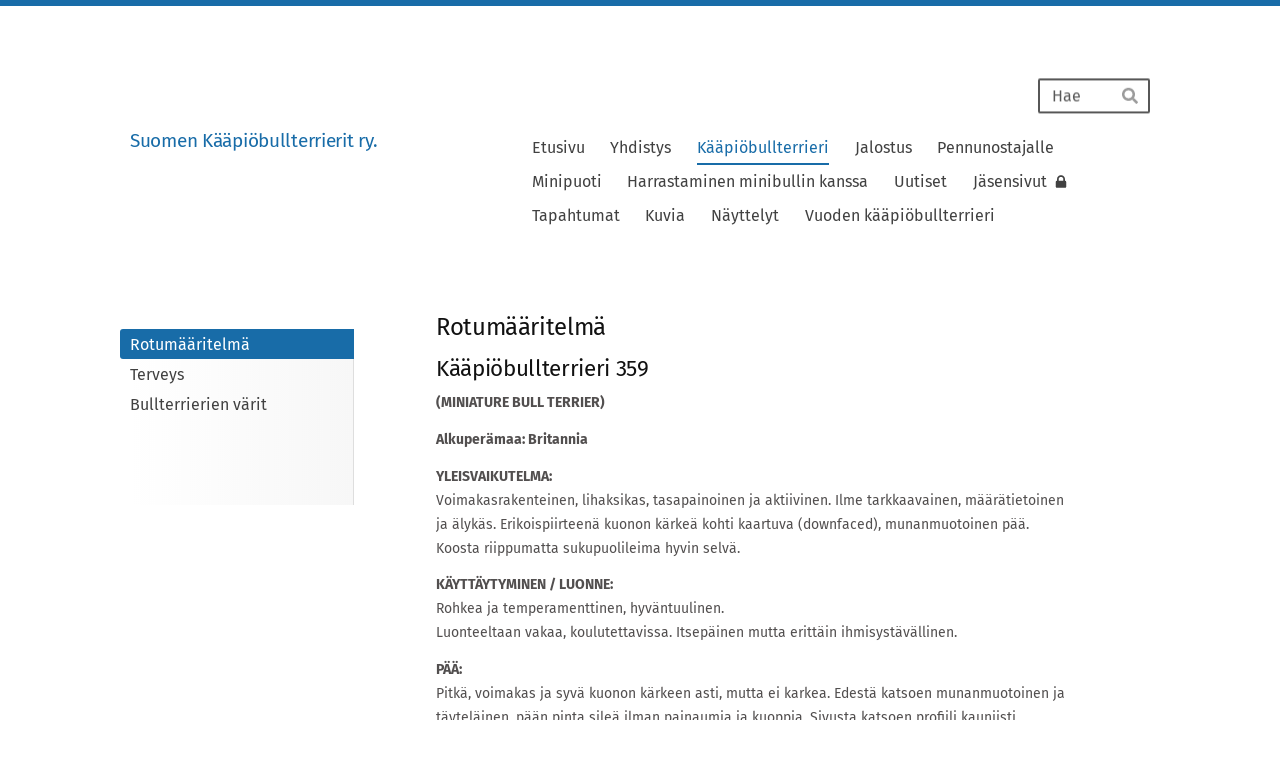

--- FILE ---
content_type: text/html; charset=utf-8
request_url: https://www.skbt.fi/kaapiobullterrieri/rotumaaritelma/
body_size: 7816
content:
<!DOCTYPE html>
<html class="no-js" lang="fi">

<head>
  <title>Rotumääritelmä - Suomen Kääpiöbullterrierit ry.</title>
  <meta charset="utf-8">
  <meta name="viewport" content="width=device-width,initial-scale=1.0">
  <link rel="preconnect" href="https://fonts.avoine.com" crossorigin>
  <link rel="preconnect" href="https://bin.yhdistysavain.fi" crossorigin>
  <script data-cookieconsent="ignore">
    document.documentElement.classList.replace('no-js', 'js')
  </script>
  
  <link href="https://fonts.avoine.com/fonts/fira-sans/ya.css" rel="stylesheet" class="font-import">
  <link rel="stylesheet" href="/@css/browsing-1.css?b1768554759s1594442206492">
  
<link rel="canonical" href="https://www.skbt.fi/kaapiobullterrieri/rotumaaritelma/"><meta name="description" content="Kääpiöbullterrieri 359 (MINIATURE BULL TERRIER) Alkuperämaa: Britannia YLEISVAIKUTELMA: Voimakasrakenteinen, lihaksikas, tasapainoinen ja aktiivinen. Ilme tarkkaavainen, määrätietoinen ja älykäs.…"><meta itemprop="name" content="Rotumääritelmä"><meta itemprop="url" content="https://www.skbt.fi/kaapiobullterrieri/rotumaaritelma/"><meta name="google-site-verification" content="kääpiöbullterrierin pentuja"><meta property="og:type" content="website"><meta property="og:title" content="Rotumääritelmä"><meta property="og:url" content="https://www.skbt.fi/kaapiobullterrieri/rotumaaritelma/"><meta property="og:description" content="Kääpiöbullterrieri 359 (MINIATURE BULL TERRIER) Alkuperämaa: Britannia YLEISVAIKUTELMA: Voimakasrakenteinen, lihaksikas, tasapainoinen ja aktiivinen. Ilme tarkkaavainen, määrätietoinen ja älykäs.…"><meta property="og:site_name" content="Suomen Kääpiöbullterrierit ry."><meta name="twitter:card" content="summary_large_image"><meta name="twitter:title" content="Rotumääritelmä"><meta name="twitter:description" content="Kääpiöbullterrieri 359 (MINIATURE BULL TERRIER) Alkuperämaa: Britannia YLEISVAIKUTELMA: Voimakasrakenteinen, lihaksikas, tasapainoinen ja aktiivinen. Ilme tarkkaavainen, määrätietoinen ja älykäs.…">

  
  <script type="module" src="/@res/ssr-browsing/ssr-browsing.js?b1768554759"></script>
</head>

<body data-styles-page-id="1">
  
  
  <div id="app" class=""><a class="skip-link noindex" href="#start-of-content">Siirry sivun sisältöön</a><div class="bartender"><!----><div class="d4-mobile-bar noindex"><!----><div class="d4-mobile-bar__col d4-mobile-bar__col--fill"><button class="d4-mobile-bar__item d4-offcanvas-toggle" data-bartender-toggle="top"><span aria-hidden="true" class="icon d4-offcanvas-toggle__icon"><svg style="fill: currentColor; width: 17px; height: 17px" width="1792" height="1792" viewBox="0 0 1792 1792" xmlns="http://www.w3.org/2000/svg">
  <path d="M1664 1344v128q0 26-19 45t-45 19h-1408q-26 0-45-19t-19-45v-128q0-26 19-45t45-19h1408q26 0 45 19t19 45zm0-512v128q0 26-19 45t-45 19h-1408q-26 0-45-19t-19-45v-128q0-26 19-45t45-19h1408q26 0 45 19t19 45zm0-512v128q0 26-19 45t-45 19h-1408q-26 0-45-19t-19-45v-128q0-26 19-45t45-19h1408q26 0 45 19t19 45z"/>
</svg>
</span><span class="d4-offcanvas-toggle__text">Haku ja valikko</span></button></div><!----></div><div class="d4-canvas bartender__content"><div class="d4-canvas-background"><div class="d4-canvas-background__image"></div><div class="d4-background-layers"><div class="d4-background-layer d4-background-layer--brightness"></div><div class="d4-background-layer d4-background-layer--overlay"></div><div class="d4-background-layer d4-background-layer--fade"></div></div></div><div class="d4-canvas-wrapper"><header><div class="d4-theme-search-wrapper"><form action="/@search" method="get" class="d4-theme-search noindex d4-theme-search--header"><div class="d4-theme-search__field d4-theme-search__field--query"><label for="search-desktop-q" class="d4-theme-search__label sr-only">Haku</label><input class="d4-theme-search__input d4-theme-search__input--grow" type="search" id="search-desktop-q" name="q" placeholder="Hae" autocomplete="off" required><button class="d4-theme-search__submit" type="submit"><span aria-hidden="true" class="icon d4-theme-search__icon"><svg style="fill: currentColor; width: 12px; height: 12px" xmlns="http://www.w3.org/2000/svg" viewBox="0 0 512 512"><path d="M505 442.7L405.3 343c-4.5-4.5-10.6-7-17-7H372c27.6-35.3 44-79.7 44-128C416 93.1 322.9 0 208 0S0 93.1 0 208s93.1 208 208 208c48.3 0 92.7-16.4 128-44v16.3c0 6.4 2.5 12.5 7 17l99.7 99.7c9.4 9.4 24.6 9.4 33.9 0l28.3-28.3c9.4-9.4 9.4-24.6.1-34zM208 336c-70.7 0-128-57.2-128-128 0-70.7 57.2-128 128-128 70.7 0 128 57.2 128 128 0 70.7-57.2 128-128 128z"></path></svg>
</span><span class="sr-only">Hae</span></button></div></form></div><div class="flex"><div class="flex__logo"><a class="d4-logo d4-logo--horizontal d4-logo--legacy noindex" href="/"><div class="d4-logo__image"></div><div class="d4-logo__textWrap"><span class="d4-logo__text">Suomen Kääpiöbullterrierit ry.</span></div></a></div><div class="flex__nav"><!----></div><div class="flex__nav"><nav class="d4-main-nav"><ul class="d4-main-nav__list" tabindex="-1"><!--[--><li class="d4-main-nav__item d4-main-nav__item--level-1"><a class="d4-main-nav__link" href="/" aria-current="false"><!----><span class="d4-main-nav__title">Etusivu</span><!----></a><!----></li><li class="d4-main-nav__item d4-main-nav__item--level-1 nav__item--has-children"><a class="d4-main-nav__link" href="/yhdistys/" aria-current="false"><!----><span class="d4-main-nav__title">Yhdistys</span><!----></a><!----></li><li class="d4-main-nav__item d4-main-nav__item--level-1 d4-main-nav__item--parent nav__item--has-children"><a class="d4-main-nav__link" href="/kaapiobullterrieri/" aria-current="false"><!----><span class="d4-main-nav__title">Kääpiöbullterrieri</span><!----></a><!----></li><li class="d4-main-nav__item d4-main-nav__item--level-1 nav__item--has-children"><a class="d4-main-nav__link" href="/jalostus/" aria-current="false"><!----><span class="d4-main-nav__title">Jalostus</span><!----></a><!----></li><li class="d4-main-nav__item d4-main-nav__item--level-1 nav__item--has-children"><a class="d4-main-nav__link" href="/pennunostajalle/" aria-current="false"><!----><span class="d4-main-nav__title">Pennunostajalle</span><!----></a><!----></li><li class="d4-main-nav__item d4-main-nav__item--level-1"><a class="d4-main-nav__link" href="/minipuoti/" aria-current="false"><!----><span class="d4-main-nav__title">Minipuoti</span><!----></a><!----></li><li class="d4-main-nav__item d4-main-nav__item--level-1 nav__item--has-children"><a class="d4-main-nav__link" href="/harrastaminen/" aria-current="false"><!----><span class="d4-main-nav__title">Harrastaminen minibullin kanssa</span><!----></a><!----></li><li class="d4-main-nav__item d4-main-nav__item--level-1"><a class="d4-main-nav__link" href="/uutiset/" aria-current="false"><!----><span class="d4-main-nav__title">Uutiset</span><!----></a><!----></li><li class="d4-main-nav__item d4-main-nav__item--level-1"><a class="d4-main-nav__link" href="/jasensivut/" aria-current="false"><!----><span class="d4-main-nav__title">Jäsensivut</span><span aria-hidden="true" class="icon d4-main-nav__icon"><svg style="fill: currentColor; width: 10px; height: 10px" width="1792" height="1792" viewBox="0 0 1792 1792" xmlns="http://www.w3.org/2000/svg">
  <path d="M640 768h512v-192q0-106-75-181t-181-75-181 75-75 181v192zm832 96v576q0 40-28 68t-68 28h-960q-40 0-68-28t-28-68v-576q0-40 28-68t68-28h32v-192q0-184 132-316t316-132 316 132 132 316v192h32q40 0 68 28t28 68z"/>
</svg>
</span></a><!----></li><li class="d4-main-nav__item d4-main-nav__item--level-1"><a class="d4-main-nav__link" href="/tapahtumat/" aria-current="false"><!----><span class="d4-main-nav__title">Tapahtumat</span><!----></a><!----></li><li class="d4-main-nav__item d4-main-nav__item--level-1 nav__item--has-children"><a class="d4-main-nav__link" href="/kuvia/" aria-current="false"><!----><span class="d4-main-nav__title">Kuvia</span><!----></a><!----></li><li class="d4-main-nav__item d4-main-nav__item--level-1 nav__item--has-children"><a class="d4-main-nav__link" href="/nayttelyt/" aria-current="false"><!----><span class="d4-main-nav__title">Näyttelyt</span><!----></a><!----></li><li class="d4-main-nav__item d4-main-nav__item--level-1 nav__item--has-children"><a class="d4-main-nav__link" href="/vuoden-kaapiobullterrieri/" aria-current="false"><!----><span class="d4-main-nav__title">Vuoden kääpiöbullterrieri</span><!----></a><!----></li><!--]--></ul></nav></div></div></header><div class="has-children content"><aside><nav class="d4-sub-nav"><ul class="d4-sub-nav__list" tabindex="-1"><!--[--><li class="d4-sub-nav__item d4-sub-nav__item--level-1 d4-sub-nav__item--parent d4-sub-nav__item--current"><a class="d4-sub-nav__link" href="/kaapiobullterrieri/rotumaaritelma/" aria-current="page"><!----><span class="d4-sub-nav__title">Rotumääritelmä</span><!----></a><!----></li><li class="d4-sub-nav__item d4-sub-nav__item--level-1"><a class="d4-sub-nav__link" href="/kaapiobullterrieri/terveys/" aria-current="false"><!----><span class="d4-sub-nav__title">Terveys</span><!----></a><!----></li><li class="d4-sub-nav__item d4-sub-nav__item--level-1"><a class="d4-sub-nav__link" href="/kaapiobullterrieri/bullterrierien-varit/" aria-current="false"><!----><span class="d4-sub-nav__title">Bullterrierien värit</span><!----></a><!----></li><!--]--></ul></nav><div class="zone-container"><div class="zone" data-zone-id="75sidebar"><!----><!--[--><!--]--><!----></div><!----></div></aside><main role="main" id="start-of-content"><div class="zone-container"><div class="zone" data-zone-id="50main"><!----><!--[--><!--[--><div class="widget-container" id="wc-Rn634cBGysLJOgjseZvv"><div id="widget-Rn634cBGysLJOgjseZvv" class="widget widget-text"><!--[--><div><h1>Rotumääritelmä</h1></div><!--]--></div></div><!--]--><!--[--><div class="widget-container" id="wc-WDbvwgWeHnjzHhPxebQJ"><div id="widget-WDbvwgWeHnjzHhPxebQJ" class="widget widget-text"><!--[--><div><h2>Kääpiöbullterrieri 359</h2><p><strong>(MINIATURE BULL TERRIER)</strong></p><p><strong>Alkuperämaa: Britannia</strong></p><p><strong>YLEISVAIKUTELMA:</strong><br />Voimakasrakenteinen, lihaksikas, tasapainoinen ja aktiivinen. Ilme tarkkaavainen, määrätietoinen ja älykäs. Erikoispiirteenä kuonon kärkeä kohti kaartuva (downfaced), munanmuotoinen pää. Koosta riippumatta sukupuolileima hyvin selvä.</p><p><strong>KÄYTTÄYTYMINEN / LUONNE:</strong><br />Rohkea ja temperamenttinen, hyväntuulinen.<br />Luonteeltaan vakaa, koulutettavissa. Itsepäinen mutta erittäin ihmisystävällinen.</p><p><strong>PÄÄ:</strong><br />Pitkä, voimakas ja syvä kuonon kärkeen asti, mutta ei karkea. Edestä katsoen munanmuotoinen ja täyteläinen, pään pinta sileä ilman painaumia ja kuoppia. Sivusta katsoen profiili kauniisti alaspäin kaartuva niskakyhmystä kirsuun.<br />Kallo: Päälaki korvien välissä lähes tasainen.<br />Kirsu: Musta ja kärjestään alaspäin kääntynyt. Sieraimet hyvin kehittyneet.<br />Huulet:Tiiviit<br />Leuat / hampaat / purenta: Alaleuka syvä ja voimakas. Hampaat terveet, puhtaat, vahvat, suuret ja säännölliset. Säännöllinen ja täydellinen leikkaava purenta, ts. alaleuan etuhampaat koskettavat tiiviisti yläleuan etuhampaiden takapintaa ja ovat kohtisuorassa leukoihin nähden.<br />Silmät: Kapeat, vinoasentoiset ja kolmionmuotoiset. Mustat tai mahdollisimman tummanruskeat niin, että ne näyttävät lähes mustilta. Katse on läpitunkeva. Etäisyys kirsusta silmiin on huomattavasti suurempikuin silmistä niskakyhmyyn. Siniset tai osittain siniset silmät ovat vakava virhe.<br />Korvat: Pienet, ohuet ja sijaitsevat lähellä toisiaan. Korvat ovat jäykästi ja pystysuoraan pystyssä.</p><p><strong>KAULA:</strong><br />Erittäin lihaksikas, pitkä, kaareva. Lavoista päätä kohti kapeneva. Ei löysää kaulanahkaa.</p><p><strong>RUNKO:</strong><br />Pyöristynyt ja syvä; kylkiluut selvästi kaarevat.<br />Rintakehä on syvä ja vatsaviiva nousee hieman.<br />Selkä: Lyhyt, vahva, selkälinja sään takana vaakasuora, kaareutuu loivasti lanteen kohdalla.<br />Lanne: Leveä, lihaksikas<br />Rintakehä: Edestä katsoen leveä.<br />Alalinja: Muodostaa rintalastasta vatsaan kauniin,nousevan kaaren.</p><p><strong>HÄNTÄ:</strong><br />Lyhyehkö ja alas kiinnittynyt, asennoltaan vaakasuora. Tyvestä paksu, kärkeä kohti kapeneva.</p><p><strong>RAAJAT</strong></p><p><strong>ETURAAJAT:</strong><br />Koira seisoo vakaasti täysin yhdensuuntaisilla eturaajoillaan. Aikuisen koiran eturaajojen pituus on suurin piirtein sama kuin rintakehän syvyys.<br />Lavat: Voimakkaat ja lihaksikkaat olematta raskaat. Lapaluut leveät, litteät, tiiviisti rintakehän myötäiset, selvästi viistot, lähes suorassa kulmassa olkavarteen nähden.<br />Kyynärpäät: Rungonmyötäiset ja vahvat.<br />Kyynärvarret: Erittäin vankkaluiset, luustoltaan pyöreät.<br />Ranteet: Pystysuorat.<br />Etukäpälät: Pyöreät ja tiiviit, varpaat hyvin kaareutuneet.</p><p><strong>TAKARAAJAT:</strong><br />Takaa katsottuna yhdensuuntaiset<br />Reidet: Lihaksikkaat<br />Polvet: Hyvin kulmautuneet<br />Sääret: Hyvin kehittyneet<br />Kintereet: Hyvin kulmautuneet<br />Välijalat: Lyhyet ja vahvat<br />Takakäpälät: Pyöreät ja tiiviit, varpaat hyvin kaareutuneet.</p><p><strong>LIIKKEET:</strong><br />Sulavat ja vaivattomat; liikkuessaan koira pysyy tiiviinä. Liikunta on vaivatonta ja maata voittavaa, huolettoman itsevarmaa. Ravissa liikkeet yhdensuuntaiset sekä edestä että takaa, vauhdin kasvaessa raajat lähenevät toisiaan. Eturaajan liike ulottuu pitkälle eteen, ja takaraajojen liike on vaivatonta. Nivelet liikkuvat joustavasti ja takaraajojen työntö on erittäin voimakas.</p><p><strong>NAHKA:</strong><br />Tiivis</p><p><strong>KARVAPEITE</strong><br />Karva: Lyhyt, sileä, kiiltävä, pinnanmyötäinen, tasaisesti peittävä ja karkealta tuntuva. Pehmeä pohjavilla mahdollinen talvisaikaan</p><p><strong>VÄRI:</strong><br />Valkoinen: Puhtaan valkea, pigmenttiläiskät ihossa<br />ja laikut päässä eivät ole virheitä.<br />Värillinen: Värilliset alueet vallitsevat valkoisiin nähden. Mustajuovikas, punainen, kellertävä (fawn) ja kolmivärinen (tricolour) hyväksytään. Muuten samanveroisista koirista juovikasta (brindle) pidetään parempana kuin muunväristä. Pienipilkkuisuus (ticking) valkoisessa karvassa ei ole toivottua. Sininen ja maksanväri ovat hylkääviä virheitä.</p><p><strong>KOKO:</strong><br />Korkeus ei saa olla yli 35,5 cm. Koiran tulee antaa vaikutelma voimasta.<br />Painorajoitusta ei ole, mutta koiran tulee näyttää aina tasapainoiselta<br /><br /><strong>VIRHEET:</strong> Kaikki poikkeamat edellä mainituista kohdista luetaan virheiksi suhteutettuna virheen vakavuuteen ja sen vaikutukseen koiran terveyteen ja hyvinvointiin.</p><p><strong>HYLKÄÄVÄT VIRHEET:</strong></p><p>• Vihaisuus tai liiallinen arkuus<br />• Selvästi epänormaali rakenne tai käyttäytyminen</p><p>HUOM. Uroksilla tulee olla kaksi normaalisti kehittynyttä kivestä täysin laskeutuneina kivespussiin.<br />Jalostukseen tulee käyttää vain toiminnallisesti ja kliinisesti terveitä, rakenteeltaan rodunomaisia koiria.</p><p><br /><br /></p></div><!--]--></div></div><!--]--><!--]--><!----></div><!----></div></main></div><footer class="d4-footer"><div class="d4-footer__wrap flex"><div class="d4-footer__copylogin copylogin"><span><a id="login-link" href="/@admin/website/?page=%2Fkaapiobullterrieri%2Frotumaaritelma%2F" target="_top" rel="nofollow" aria-label="Kirjaudu sivustolle"> © </a> Suomen Kääpiöbullterrierit ry.</span></div><div class="d4-footer__menu footer-menu" data-widget-edit-tip=""><ul><!----><!----><!----><!----><!----><li><a href="https://www.yhdistysavain.fi" class="made-with" target="_blank" rel="noopener">Tehty Yhdistysavaimella</a></li></ul></div></div></footer></div></div><div class="d4-offcanvas d4-offcanvas--top bartender__bar bartender__bar--top" aria-label="Haku ja valikko" mode="float"><div class="d4-offcanvas__searchWrapper"><form action="/@search" method="get" class="d4-theme-search noindex d4-theme-search--mobile"><div class="d4-theme-search__field d4-theme-search__field--query"><label for="search-mobile-q" class="d4-theme-search__label sr-only">Haku</label><input class="d4-theme-search__input" type="search" id="search-mobile-q" name="q" placeholder="Hae" autocomplete="off" required><button class="d4-theme-search__submit" type="submit"><span aria-hidden="true" class="icon d4-theme-search__icon"><svg style="fill: currentColor; width: 12px; height: 12px" xmlns="http://www.w3.org/2000/svg" viewBox="0 0 512 512"><path d="M505 442.7L405.3 343c-4.5-4.5-10.6-7-17-7H372c27.6-35.3 44-79.7 44-128C416 93.1 322.9 0 208 0S0 93.1 0 208s93.1 208 208 208c48.3 0 92.7-16.4 128-44v16.3c0 6.4 2.5 12.5 7 17l99.7 99.7c9.4 9.4 24.6 9.4 33.9 0l28.3-28.3c9.4-9.4 9.4-24.6.1-34zM208 336c-70.7 0-128-57.2-128-128 0-70.7 57.2-128 128-128 70.7 0 128 57.2 128 128 0 70.7-57.2 128-128 128z"></path></svg>
</span><span class="sr-only">Hae</span></button></div></form></div><nav class="d4-mobile-nav"><ul class="d4-mobile-nav__list" tabindex="-1"><!--[--><li class="d4-mobile-nav__item d4-mobile-nav__item--level-1"><a class="d4-mobile-nav__link" href="/" aria-current="false"><!----><span class="d4-mobile-nav__title">Etusivu</span><!----></a><!----></li><li class="d4-mobile-nav__item d4-mobile-nav__item--level-1 d4-mobile-nav__item--has-children"><a class="d4-mobile-nav__link" href="/yhdistys/" aria-current="false"><!----><span class="d4-mobile-nav__title">Yhdistys</span><!----></a><!--[--><button class="navExpand navExpand--active" data-text-expand="Näytä sivun Yhdistys alasivut" data-text-unexpand="Piilota sivun Yhdistys alasivut" aria-label="Näytä sivun Yhdistys alasivut" aria-controls="nav__list--3" aria-expanded="true"><span aria-hidden="true" class="icon navExpand__icon navExpand__icon--plus"><svg style="fill: currentColor; width: 14px; height: 14px" width="11" height="11" viewBox="0 0 11 11" xmlns="http://www.w3.org/2000/svg">
  <path d="M11 5.182v.636c0 .227-.08.42-.24.58-.158.16-.35.238-.578.238H6.636v3.546c0 .227-.08.42-.238.58-.16.158-.353.238-.58.238h-.636c-.227 0-.42-.08-.58-.24-.16-.158-.238-.35-.238-.578V6.636H.818c-.227 0-.42-.08-.58-.238C.08 6.238 0 6.045 0 5.818v-.636c0-.227.08-.42.24-.58.158-.16.35-.238.578-.238h3.546V.818c0-.227.08-.42.238-.58.16-.158.353-.238.58-.238h.636c.227 0 .42.08.58.24.16.158.238.35.238.578v3.546h3.546c.227 0 .42.08.58.238.158.16.238.353.238.58z" fill-rule="nonzero"/>
</svg>
</span><span aria-hidden="true" class="icon navExpand__icon navExpand__icon--minus"><svg style="fill: currentColor; width: 14px; height: 14px" width="1792" height="1792" viewBox="0 0 1792 1792" xmlns="http://www.w3.org/2000/svg">
  <path d="M1600 736v192q0 40-28 68t-68 28h-1216q-40 0-68-28t-28-68v-192q0-40 28-68t68-28h1216q40 0 68 28t28 68z"/>
</svg>
</span></button><ul class="d4-mobile-nav__list" tabindex="-1" id="nav__list--3" aria-label="Sivun Yhdistys alasivut"><!--[--><li class="d4-mobile-nav__item d4-mobile-nav__item--level-2"><a class="d4-mobile-nav__link" href="/yhdistys/yhteystiedot/" aria-current="false"><!----><span class="d4-mobile-nav__title">Yhteystiedot</span><!----></a><!----></li><li class="d4-mobile-nav__item d4-mobile-nav__item--level-2"><a class="d4-mobile-nav__link" href="/yhdistys/jasenyys/" aria-current="false"><!----><span class="d4-mobile-nav__title">Jäseneksi</span><!----></a><!----></li><li class="d4-mobile-nav__item d4-mobile-nav__item--level-2"><a class="d4-mobile-nav__link" href="/yhdistys/saannot/" aria-current="false"><!----><span class="d4-mobile-nav__title">Säännöt</span><!----></a><!----></li><li class="d4-mobile-nav__item d4-mobile-nav__item--level-2"><a class="d4-mobile-nav__link" href="/yhdistys/minibulletin/" aria-current="false"><!----><span class="d4-mobile-nav__title">Minibulletin</span><!----></a><!----></li><!--]--></ul><!--]--></li><li class="d4-mobile-nav__item d4-mobile-nav__item--level-1 d4-mobile-nav__item--parent d4-mobile-nav__item--has-children"><a class="d4-mobile-nav__link" href="/kaapiobullterrieri/" aria-current="false"><!----><span class="d4-mobile-nav__title">Kääpiöbullterrieri</span><!----></a><!--[--><button class="navExpand navExpand--active" data-text-expand="Näytä sivun Kääpiöbullterrieri alasivut" data-text-unexpand="Piilota sivun Kääpiöbullterrieri alasivut" aria-label="Näytä sivun Kääpiöbullterrieri alasivut" aria-controls="nav__list--15" aria-expanded="true"><span aria-hidden="true" class="icon navExpand__icon navExpand__icon--plus"><svg style="fill: currentColor; width: 14px; height: 14px" width="11" height="11" viewBox="0 0 11 11" xmlns="http://www.w3.org/2000/svg">
  <path d="M11 5.182v.636c0 .227-.08.42-.24.58-.158.16-.35.238-.578.238H6.636v3.546c0 .227-.08.42-.238.58-.16.158-.353.238-.58.238h-.636c-.227 0-.42-.08-.58-.24-.16-.158-.238-.35-.238-.578V6.636H.818c-.227 0-.42-.08-.58-.238C.08 6.238 0 6.045 0 5.818v-.636c0-.227.08-.42.24-.58.158-.16.35-.238.578-.238h3.546V.818c0-.227.08-.42.238-.58.16-.158.353-.238.58-.238h.636c.227 0 .42.08.58.24.16.158.238.35.238.578v3.546h3.546c.227 0 .42.08.58.238.158.16.238.353.238.58z" fill-rule="nonzero"/>
</svg>
</span><span aria-hidden="true" class="icon navExpand__icon navExpand__icon--minus"><svg style="fill: currentColor; width: 14px; height: 14px" width="1792" height="1792" viewBox="0 0 1792 1792" xmlns="http://www.w3.org/2000/svg">
  <path d="M1600 736v192q0 40-28 68t-68 28h-1216q-40 0-68-28t-28-68v-192q0-40 28-68t68-28h1216q40 0 68 28t28 68z"/>
</svg>
</span></button><ul class="d4-mobile-nav__list" tabindex="-1" id="nav__list--15" aria-label="Sivun Kääpiöbullterrieri alasivut"><!--[--><li class="d4-mobile-nav__item d4-mobile-nav__item--level-2 d4-mobile-nav__item--parent d4-mobile-nav__item--current"><a class="d4-mobile-nav__link" href="/kaapiobullterrieri/rotumaaritelma/" aria-current="page"><!----><span class="d4-mobile-nav__title">Rotumääritelmä</span><!----></a><!----></li><li class="d4-mobile-nav__item d4-mobile-nav__item--level-2 d4-mobile-nav__item--has-children"><a class="d4-mobile-nav__link" href="/kaapiobullterrieri/terveys/" aria-current="false"><!----><span class="d4-mobile-nav__title">Terveys</span><!----></a><!--[--><button class="navExpand navExpand--active" data-text-expand="Näytä sivun Terveys alasivut" data-text-unexpand="Piilota sivun Terveys alasivut" aria-label="Näytä sivun Terveys alasivut" aria-controls="nav__list--28" aria-expanded="true"><span aria-hidden="true" class="icon navExpand__icon navExpand__icon--plus"><svg style="fill: currentColor; width: 14px; height: 14px" width="11" height="11" viewBox="0 0 11 11" xmlns="http://www.w3.org/2000/svg">
  <path d="M11 5.182v.636c0 .227-.08.42-.24.58-.158.16-.35.238-.578.238H6.636v3.546c0 .227-.08.42-.238.58-.16.158-.353.238-.58.238h-.636c-.227 0-.42-.08-.58-.24-.16-.158-.238-.35-.238-.578V6.636H.818c-.227 0-.42-.08-.58-.238C.08 6.238 0 6.045 0 5.818v-.636c0-.227.08-.42.24-.58.158-.16.35-.238.578-.238h3.546V.818c0-.227.08-.42.238-.58.16-.158.353-.238.58-.238h.636c.227 0 .42.08.58.24.16.158.238.35.238.578v3.546h3.546c.227 0 .42.08.58.238.158.16.238.353.238.58z" fill-rule="nonzero"/>
</svg>
</span><span aria-hidden="true" class="icon navExpand__icon navExpand__icon--minus"><svg style="fill: currentColor; width: 14px; height: 14px" width="1792" height="1792" viewBox="0 0 1792 1792" xmlns="http://www.w3.org/2000/svg">
  <path d="M1600 736v192q0 40-28 68t-68 28h-1216q-40 0-68-28t-28-68v-192q0-40 28-68t68-28h1216q40 0 68 28t28 68z"/>
</svg>
</span></button><ul class="d4-mobile-nav__list" tabindex="-1" id="nav__list--28" aria-label="Sivun Terveys alasivut"><!--[--><li class="d4-mobile-nav__item d4-mobile-nav__item--level-3"><a class="d4-mobile-nav__link" href="/kaapiobullterrieri/terveys/pll/" aria-current="false"><!----><span class="d4-mobile-nav__title">PLL</span><!----></a><!----></li><li class="d4-mobile-nav__item d4-mobile-nav__item--level-3"><a class="d4-mobile-nav__link" href="/kaapiobullterrieri/terveys/lad/" aria-current="false"><!----><span class="d4-mobile-nav__title">LAD</span><!----></a><!----></li><li class="d4-mobile-nav__item d4-mobile-nav__item--level-3"><a class="d4-mobile-nav__link" href="/kaapiobullterrieri/terveys/lp/" aria-current="false"><!----><span class="d4-mobile-nav__title">LP</span><!----></a><!----></li><li class="d4-mobile-nav__item d4-mobile-nav__item--level-3"><a class="d4-mobile-nav__link" href="/kaapiobullterrieri/terveys/sydan/" aria-current="false"><!----><span class="d4-mobile-nav__title">Sydänsairaudet</span><!----></a><!----></li><li class="d4-mobile-nav__item d4-mobile-nav__item--level-3"><a class="d4-mobile-nav__link" href="/kaapiobullterrieri/terveys/munuaiset/" aria-current="false"><!----><span class="d4-mobile-nav__title">Munuaissairaudet</span><!----></a><!----></li><!--]--></ul><!--]--></li><li class="d4-mobile-nav__item d4-mobile-nav__item--level-2"><a class="d4-mobile-nav__link" href="/kaapiobullterrieri/bullterrierien-varit/" aria-current="false"><!----><span class="d4-mobile-nav__title">Bullterrierien värit</span><!----></a><!----></li><!--]--></ul><!--]--></li><li class="d4-mobile-nav__item d4-mobile-nav__item--level-1 d4-mobile-nav__item--has-children"><a class="d4-mobile-nav__link" href="/jalostus/" aria-current="false"><!----><span class="d4-mobile-nav__title">Jalostus</span><!----></a><!--[--><button class="navExpand navExpand--active" data-text-expand="Näytä sivun Jalostus alasivut" data-text-unexpand="Piilota sivun Jalostus alasivut" aria-label="Näytä sivun Jalostus alasivut" aria-controls="nav__list--16" aria-expanded="true"><span aria-hidden="true" class="icon navExpand__icon navExpand__icon--plus"><svg style="fill: currentColor; width: 14px; height: 14px" width="11" height="11" viewBox="0 0 11 11" xmlns="http://www.w3.org/2000/svg">
  <path d="M11 5.182v.636c0 .227-.08.42-.24.58-.158.16-.35.238-.578.238H6.636v3.546c0 .227-.08.42-.238.58-.16.158-.353.238-.58.238h-.636c-.227 0-.42-.08-.58-.24-.16-.158-.238-.35-.238-.578V6.636H.818c-.227 0-.42-.08-.58-.238C.08 6.238 0 6.045 0 5.818v-.636c0-.227.08-.42.24-.58.158-.16.35-.238.578-.238h3.546V.818c0-.227.08-.42.238-.58.16-.158.353-.238.58-.238h.636c.227 0 .42.08.58.24.16.158.238.35.238.578v3.546h3.546c.227 0 .42.08.58.238.158.16.238.353.238.58z" fill-rule="nonzero"/>
</svg>
</span><span aria-hidden="true" class="icon navExpand__icon navExpand__icon--minus"><svg style="fill: currentColor; width: 14px; height: 14px" width="1792" height="1792" viewBox="0 0 1792 1792" xmlns="http://www.w3.org/2000/svg">
  <path d="M1600 736v192q0 40-28 68t-68 28h-1216q-40 0-68-28t-28-68v-192q0-40 28-68t68-28h1216q40 0 68 28t28 68z"/>
</svg>
</span></button><ul class="d4-mobile-nav__list" tabindex="-1" id="nav__list--16" aria-label="Sivun Jalostus alasivut"><!--[--><li class="d4-mobile-nav__item d4-mobile-nav__item--level-2"><a class="d4-mobile-nav__link" href="/jalostus/jalostuksen-tavoiteohjelma/" aria-current="false"><!----><span class="d4-mobile-nav__title">Jalostuksen tavoiteohjelma ja PEVISA</span><!----></a><!----></li><li class="d4-mobile-nav__item d4-mobile-nav__item--level-2"><a class="d4-mobile-nav__link" href="/jalostus/testaussuositukset/" aria-current="false"><!----><span class="d4-mobile-nav__title">Testaussuositukset</span><!----></a><!----></li><li class="d4-mobile-nav__item d4-mobile-nav__item--level-2"><a class="d4-mobile-nav__link" href="/jalostus/testaustuet/" aria-current="false"><!----><span class="d4-mobile-nav__title">Testaustuet</span><!----></a><!----></li><li class="d4-mobile-nav__item d4-mobile-nav__item--level-2"><a class="d4-mobile-nav__link" href="/jalostus/terveystuloksia/" aria-current="false"><!----><span class="d4-mobile-nav__title">Terveystuloksia</span><!----></a><!----></li><li class="d4-mobile-nav__item d4-mobile-nav__item--level-2"><a class="d4-mobile-nav__link" href="/jalostus/jalostustietoutta/" aria-current="false"><!----><span class="d4-mobile-nav__title">Jalostustietoa ja PEVISA</span><!----></a><!----></li><li class="d4-mobile-nav__item d4-mobile-nav__item--level-2"><a class="d4-mobile-nav__link" href="/jalostus/poikkeusluvat/" aria-current="false"><!----><span class="d4-mobile-nav__title">Poikkeusluvat</span><!----></a><!----></li><li class="d4-mobile-nav__item d4-mobile-nav__item--level-2"><a class="d4-mobile-nav__link" href="/jalostus/jalostusuroslista/" aria-current="false"><!----><span class="d4-mobile-nav__title">Jalostusuroslista</span><!----></a><!----></li><!--]--></ul><!--]--></li><li class="d4-mobile-nav__item d4-mobile-nav__item--level-1 d4-mobile-nav__item--has-children"><a class="d4-mobile-nav__link" href="/pennunostajalle/" aria-current="false"><!----><span class="d4-mobile-nav__title">Pennunostajalle</span><!----></a><!--[--><button class="navExpand navExpand--active" data-text-expand="Näytä sivun Pennunostajalle alasivut" data-text-unexpand="Piilota sivun Pennunostajalle alasivut" aria-label="Näytä sivun Pennunostajalle alasivut" aria-controls="nav__list--24" aria-expanded="true"><span aria-hidden="true" class="icon navExpand__icon navExpand__icon--plus"><svg style="fill: currentColor; width: 14px; height: 14px" width="11" height="11" viewBox="0 0 11 11" xmlns="http://www.w3.org/2000/svg">
  <path d="M11 5.182v.636c0 .227-.08.42-.24.58-.158.16-.35.238-.578.238H6.636v3.546c0 .227-.08.42-.238.58-.16.158-.353.238-.58.238h-.636c-.227 0-.42-.08-.58-.24-.16-.158-.238-.35-.238-.578V6.636H.818c-.227 0-.42-.08-.58-.238C.08 6.238 0 6.045 0 5.818v-.636c0-.227.08-.42.24-.58.158-.16.35-.238.578-.238h3.546V.818c0-.227.08-.42.238-.58.16-.158.353-.238.58-.238h.636c.227 0 .42.08.58.24.16.158.238.35.238.578v3.546h3.546c.227 0 .42.08.58.238.158.16.238.353.238.58z" fill-rule="nonzero"/>
</svg>
</span><span aria-hidden="true" class="icon navExpand__icon navExpand__icon--minus"><svg style="fill: currentColor; width: 14px; height: 14px" width="1792" height="1792" viewBox="0 0 1792 1792" xmlns="http://www.w3.org/2000/svg">
  <path d="M1600 736v192q0 40-28 68t-68 28h-1216q-40 0-68-28t-28-68v-192q0-40 28-68t68-28h1216q40 0 68 28t28 68z"/>
</svg>
</span></button><ul class="d4-mobile-nav__list" tabindex="-1" id="nav__list--24" aria-label="Sivun Pennunostajalle alasivut"><!--[--><li class="d4-mobile-nav__item d4-mobile-nav__item--level-2"><a class="d4-mobile-nav__link" href="/pennunostajalle/kasvattajat/" aria-current="false"><!----><span class="d4-mobile-nav__title">Kasvattajat</span><!----></a><!----></li><li class="d4-mobile-nav__item d4-mobile-nav__item--level-2"><a class="d4-mobile-nav__link" href="/pennunostajalle/sunnitellut-pentueet/" aria-current="false"><!----><span class="d4-mobile-nav__title">Suunnitellut pentueet</span><!----></a><!----></li><li class="d4-mobile-nav__item d4-mobile-nav__item--level-2"><a class="d4-mobile-nav__link" href="/pennunostajalle/astutetut/" aria-current="false"><!----><span class="d4-mobile-nav__title">Astutetut</span><!----></a><!----></li><li class="d4-mobile-nav__item d4-mobile-nav__item--level-2"><a class="d4-mobile-nav__link" href="/pennunostajalle/pentuja/" aria-current="false"><!----><span class="d4-mobile-nav__title">Pentuja</span><!----></a><!----></li><li class="d4-mobile-nav__item d4-mobile-nav__item--level-2"><a class="d4-mobile-nav__link" href="/pennunostajalle/uutta-kotia-etsivat/" aria-current="false"><!----><span class="d4-mobile-nav__title">Uutta kotia etsivät</span><!----></a><!----></li><li class="d4-mobile-nav__item d4-mobile-nav__item--level-2"><a class="d4-mobile-nav__link" href="/pennunostajalle/sijoitukseen/" aria-current="false"><!----><span class="d4-mobile-nav__title">Sijoitukseen</span><!----></a><!----></li><!--]--></ul><!--]--></li><li class="d4-mobile-nav__item d4-mobile-nav__item--level-1"><a class="d4-mobile-nav__link" href="/minipuoti/" aria-current="false"><!----><span class="d4-mobile-nav__title">Minipuoti</span><!----></a><!----></li><li class="d4-mobile-nav__item d4-mobile-nav__item--level-1 d4-mobile-nav__item--has-children"><a class="d4-mobile-nav__link" href="/harrastaminen/" aria-current="false"><!----><span class="d4-mobile-nav__title">Harrastaminen minibullin kanssa</span><!----></a><!--[--><button class="navExpand navExpand--active" data-text-expand="Näytä sivun Harrastaminen minibullin kanssa alasivut" data-text-unexpand="Piilota sivun Harrastaminen minibullin kanssa alasivut" aria-label="Näytä sivun Harrastaminen minibullin kanssa alasivut" aria-controls="nav__list--2" aria-expanded="true"><span aria-hidden="true" class="icon navExpand__icon navExpand__icon--plus"><svg style="fill: currentColor; width: 14px; height: 14px" width="11" height="11" viewBox="0 0 11 11" xmlns="http://www.w3.org/2000/svg">
  <path d="M11 5.182v.636c0 .227-.08.42-.24.58-.158.16-.35.238-.578.238H6.636v3.546c0 .227-.08.42-.238.58-.16.158-.353.238-.58.238h-.636c-.227 0-.42-.08-.58-.24-.16-.158-.238-.35-.238-.578V6.636H.818c-.227 0-.42-.08-.58-.238C.08 6.238 0 6.045 0 5.818v-.636c0-.227.08-.42.24-.58.158-.16.35-.238.578-.238h3.546V.818c0-.227.08-.42.238-.58.16-.158.353-.238.58-.238h.636c.227 0 .42.08.58.24.16.158.238.35.238.578v3.546h3.546c.227 0 .42.08.58.238.158.16.238.353.238.58z" fill-rule="nonzero"/>
</svg>
</span><span aria-hidden="true" class="icon navExpand__icon navExpand__icon--minus"><svg style="fill: currentColor; width: 14px; height: 14px" width="1792" height="1792" viewBox="0 0 1792 1792" xmlns="http://www.w3.org/2000/svg">
  <path d="M1600 736v192q0 40-28 68t-68 28h-1216q-40 0-68-28t-28-68v-192q0-40 28-68t68-28h1216q40 0 68 28t28 68z"/>
</svg>
</span></button><ul class="d4-mobile-nav__list" tabindex="-1" id="nav__list--2" aria-label="Sivun Harrastaminen minibullin kanssa alasivut"><!--[--><li class="d4-mobile-nav__item d4-mobile-nav__item--level-2 d4-mobile-nav__item--has-children"><a class="d4-mobile-nav__link" href="/harrastaminen/harrastaminen-minibullin-kanssa/" aria-current="false"><!----><span class="d4-mobile-nav__title">Koiranäyttelyt</span><!----></a><!--[--><button class="navExpand navExpand--active" data-text-expand="Näytä sivun Koiranäyttelyt alasivut" data-text-unexpand="Piilota sivun Koiranäyttelyt alasivut" aria-label="Näytä sivun Koiranäyttelyt alasivut" aria-controls="nav__list--34" aria-expanded="true"><span aria-hidden="true" class="icon navExpand__icon navExpand__icon--plus"><svg style="fill: currentColor; width: 14px; height: 14px" width="11" height="11" viewBox="0 0 11 11" xmlns="http://www.w3.org/2000/svg">
  <path d="M11 5.182v.636c0 .227-.08.42-.24.58-.158.16-.35.238-.578.238H6.636v3.546c0 .227-.08.42-.238.58-.16.158-.353.238-.58.238h-.636c-.227 0-.42-.08-.58-.24-.16-.158-.238-.35-.238-.578V6.636H.818c-.227 0-.42-.08-.58-.238C.08 6.238 0 6.045 0 5.818v-.636c0-.227.08-.42.24-.58.158-.16.35-.238.578-.238h3.546V.818c0-.227.08-.42.238-.58.16-.158.353-.238.58-.238h.636c.227 0 .42.08.58.24.16.158.238.35.238.578v3.546h3.546c.227 0 .42.08.58.238.158.16.238.353.238.58z" fill-rule="nonzero"/>
</svg>
</span><span aria-hidden="true" class="icon navExpand__icon navExpand__icon--minus"><svg style="fill: currentColor; width: 14px; height: 14px" width="1792" height="1792" viewBox="0 0 1792 1792" xmlns="http://www.w3.org/2000/svg">
  <path d="M1600 736v192q0 40-28 68t-68 28h-1216q-40 0-68-28t-28-68v-192q0-40 28-68t68-28h1216q40 0 68 28t28 68z"/>
</svg>
</span></button><ul class="d4-mobile-nav__list" tabindex="-1" id="nav__list--34" aria-label="Sivun Koiranäyttelyt alasivut"><!--[--><li class="d4-mobile-nav__item d4-mobile-nav__item--level-3"><a class="d4-mobile-nav__link" href="/harrastaminen/harrastaminen-minibullin-kanssa/mita-nayttelyissa-tapahtuu/" aria-current="false"><!----><span class="d4-mobile-nav__title">Mitä näyttelyissä tapahtuu</span><!----></a><!----></li><!--]--></ul><!--]--></li><li class="d4-mobile-nav__item d4-mobile-nav__item--level-2"><a class="d4-mobile-nav__link" href="/harrastaminen/rallitoko/" aria-current="false"><!----><span class="d4-mobile-nav__title">Rally-toko</span><!----></a><!----></li><li class="d4-mobile-nav__item d4-mobile-nav__item--level-2"><a class="d4-mobile-nav__link" href="/harrastaminen/nosework/" aria-current="false"><!----><span class="d4-mobile-nav__title">Nosework</span><!----></a><!----></li><!--]--></ul><!--]--></li><li class="d4-mobile-nav__item d4-mobile-nav__item--level-1"><a class="d4-mobile-nav__link" href="/uutiset/" aria-current="false"><!----><span class="d4-mobile-nav__title">Uutiset</span><!----></a><!----></li><li class="d4-mobile-nav__item d4-mobile-nav__item--level-1"><a class="d4-mobile-nav__link" href="/jasensivut/" aria-current="false"><!----><span class="d4-mobile-nav__title">Jäsensivut</span><span aria-hidden="true" class="icon d4-mobile-nav__icon"><svg style="fill: currentColor; width: 10px; height: 10px" width="1792" height="1792" viewBox="0 0 1792 1792" xmlns="http://www.w3.org/2000/svg">
  <path d="M640 768h512v-192q0-106-75-181t-181-75-181 75-75 181v192zm832 96v576q0 40-28 68t-68 28h-960q-40 0-68-28t-28-68v-576q0-40 28-68t68-28h32v-192q0-184 132-316t316-132 316 132 132 316v192h32q40 0 68 28t28 68z"/>
</svg>
</span></a><!----></li><li class="d4-mobile-nav__item d4-mobile-nav__item--level-1"><a class="d4-mobile-nav__link" href="/tapahtumat/" aria-current="false"><!----><span class="d4-mobile-nav__title">Tapahtumat</span><!----></a><!----></li><li class="d4-mobile-nav__item d4-mobile-nav__item--level-1 d4-mobile-nav__item--has-children"><a class="d4-mobile-nav__link" href="/kuvia/" aria-current="false"><!----><span class="d4-mobile-nav__title">Kuvia</span><!----></a><!--[--><button class="navExpand navExpand--active" data-text-expand="Näytä sivun Kuvia alasivut" data-text-unexpand="Piilota sivun Kuvia alasivut" aria-label="Näytä sivun Kuvia alasivut" aria-controls="nav__list--71" aria-expanded="true"><span aria-hidden="true" class="icon navExpand__icon navExpand__icon--plus"><svg style="fill: currentColor; width: 14px; height: 14px" width="11" height="11" viewBox="0 0 11 11" xmlns="http://www.w3.org/2000/svg">
  <path d="M11 5.182v.636c0 .227-.08.42-.24.58-.158.16-.35.238-.578.238H6.636v3.546c0 .227-.08.42-.238.58-.16.158-.353.238-.58.238h-.636c-.227 0-.42-.08-.58-.24-.16-.158-.238-.35-.238-.578V6.636H.818c-.227 0-.42-.08-.58-.238C.08 6.238 0 6.045 0 5.818v-.636c0-.227.08-.42.24-.58.158-.16.35-.238.578-.238h3.546V.818c0-.227.08-.42.238-.58.16-.158.353-.238.58-.238h.636c.227 0 .42.08.58.24.16.158.238.35.238.578v3.546h3.546c.227 0 .42.08.58.238.158.16.238.353.238.58z" fill-rule="nonzero"/>
</svg>
</span><span aria-hidden="true" class="icon navExpand__icon navExpand__icon--minus"><svg style="fill: currentColor; width: 14px; height: 14px" width="1792" height="1792" viewBox="0 0 1792 1792" xmlns="http://www.w3.org/2000/svg">
  <path d="M1600 736v192q0 40-28 68t-68 28h-1216q-40 0-68-28t-28-68v-192q0-40 28-68t68-28h1216q40 0 68 28t28 68z"/>
</svg>
</span></button><ul class="d4-mobile-nav__list" tabindex="-1" id="nav__list--71" aria-label="Sivun Kuvia alasivut"><!--[--><li class="d4-mobile-nav__item d4-mobile-nav__item--level-2"><a class="d4-mobile-nav__link" href="/kuvia/valioituneita/" aria-current="false"><!----><span class="d4-mobile-nav__title">Valioituneita</span><!----></a><!----></li><li class="d4-mobile-nav__item d4-mobile-nav__item--level-2 d4-mobile-nav__item--has-children"><a class="d4-mobile-nav__link" href="/kuvia/nayttelyiloa/" aria-current="false"><!----><span class="d4-mobile-nav__title">Näyttelyiloa</span><!----></a><!--[--><button class="navExpand navExpand--active" data-text-expand="Näytä sivun Näyttelyiloa alasivut" data-text-unexpand="Piilota sivun Näyttelyiloa alasivut" aria-label="Näytä sivun Näyttelyiloa alasivut" aria-controls="nav__list--73" aria-expanded="true"><span aria-hidden="true" class="icon navExpand__icon navExpand__icon--plus"><svg style="fill: currentColor; width: 14px; height: 14px" width="11" height="11" viewBox="0 0 11 11" xmlns="http://www.w3.org/2000/svg">
  <path d="M11 5.182v.636c0 .227-.08.42-.24.58-.158.16-.35.238-.578.238H6.636v3.546c0 .227-.08.42-.238.58-.16.158-.353.238-.58.238h-.636c-.227 0-.42-.08-.58-.24-.16-.158-.238-.35-.238-.578V6.636H.818c-.227 0-.42-.08-.58-.238C.08 6.238 0 6.045 0 5.818v-.636c0-.227.08-.42.24-.58.158-.16.35-.238.578-.238h3.546V.818c0-.227.08-.42.238-.58.16-.158.353-.238.58-.238h.636c.227 0 .42.08.58.24.16.158.238.35.238.578v3.546h3.546c.227 0 .42.08.58.238.158.16.238.353.238.58z" fill-rule="nonzero"/>
</svg>
</span><span aria-hidden="true" class="icon navExpand__icon navExpand__icon--minus"><svg style="fill: currentColor; width: 14px; height: 14px" width="1792" height="1792" viewBox="0 0 1792 1792" xmlns="http://www.w3.org/2000/svg">
  <path d="M1600 736v192q0 40-28 68t-68 28h-1216q-40 0-68-28t-28-68v-192q0-40 28-68t68-28h1216q40 0 68 28t28 68z"/>
</svg>
</span></button><ul class="d4-mobile-nav__list" tabindex="-1" id="nav__list--73" aria-label="Sivun Näyttelyiloa alasivut"><!--[--><li class="d4-mobile-nav__item d4-mobile-nav__item--level-3"><a class="d4-mobile-nav__link" href="/kuvia/nayttelyiloa/terri-eri-2020/" aria-current="false"><!----><span class="d4-mobile-nav__title">Terri-Eri 2020</span><!----></a><!----></li><li class="d4-mobile-nav__item d4-mobile-nav__item--level-3"><a class="d4-mobile-nav__link" href="/kuvia/nayttelyiloa/koiramessut-2021/" aria-current="false"><!----><span class="d4-mobile-nav__title">Koiramessut 2021</span><!----></a><!----></li><!--]--></ul><!--]--></li><li class="d4-mobile-nav__item d4-mobile-nav__item--level-2"><a class="d4-mobile-nav__link" href="/kuvia/minit-harrastaa/" aria-current="false"><!----><span class="d4-mobile-nav__title">Minit harrastaa</span><!----></a><!----></li><li class="d4-mobile-nav__item d4-mobile-nav__item--level-2"><a class="d4-mobile-nav__link" href="/kuvia/naytttelytreenit/" aria-current="false"><!----><span class="d4-mobile-nav__title">Näyttelytreenit</span><!----></a><!----></li><li class="d4-mobile-nav__item d4-mobile-nav__item--level-2 d4-mobile-nav__item--has-children"><a class="d4-mobile-nav__link" href="/kuvia/tottistreeneissa/" aria-current="false"><!----><span class="d4-mobile-nav__title">Tottistreeneissä</span><!----></a><!--[--><button class="navExpand navExpand--active" data-text-expand="Näytä sivun Tottistreeneissä alasivut" data-text-unexpand="Piilota sivun Tottistreeneissä alasivut" aria-label="Näytä sivun Tottistreeneissä alasivut" aria-controls="nav__list--146" aria-expanded="true"><span aria-hidden="true" class="icon navExpand__icon navExpand__icon--plus"><svg style="fill: currentColor; width: 14px; height: 14px" width="11" height="11" viewBox="0 0 11 11" xmlns="http://www.w3.org/2000/svg">
  <path d="M11 5.182v.636c0 .227-.08.42-.24.58-.158.16-.35.238-.578.238H6.636v3.546c0 .227-.08.42-.238.58-.16.158-.353.238-.58.238h-.636c-.227 0-.42-.08-.58-.24-.16-.158-.238-.35-.238-.578V6.636H.818c-.227 0-.42-.08-.58-.238C.08 6.238 0 6.045 0 5.818v-.636c0-.227.08-.42.24-.58.158-.16.35-.238.578-.238h3.546V.818c0-.227.08-.42.238-.58.16-.158.353-.238.58-.238h.636c.227 0 .42.08.58.24.16.158.238.35.238.578v3.546h3.546c.227 0 .42.08.58.238.158.16.238.353.238.58z" fill-rule="nonzero"/>
</svg>
</span><span aria-hidden="true" class="icon navExpand__icon navExpand__icon--minus"><svg style="fill: currentColor; width: 14px; height: 14px" width="1792" height="1792" viewBox="0 0 1792 1792" xmlns="http://www.w3.org/2000/svg">
  <path d="M1600 736v192q0 40-28 68t-68 28h-1216q-40 0-68-28t-28-68v-192q0-40 28-68t68-28h1216q40 0 68 28t28 68z"/>
</svg>
</span></button><ul class="d4-mobile-nav__list" tabindex="-1" id="nav__list--146" aria-label="Sivun Tottistreeneissä alasivut"><!--[--><li class="d4-mobile-nav__item d4-mobile-nav__item--level-3"><a class="d4-mobile-nav__link" href="/kuvia/tottistreeneissa/arkitottis-2-3/" aria-current="false"><!----><span class="d4-mobile-nav__title">Arkitottis 2/3</span><!----></a><!----></li><!--]--></ul><!--]--></li><!--]--></ul><!--]--></li><li class="d4-mobile-nav__item d4-mobile-nav__item--level-1 d4-mobile-nav__item--has-children"><a class="d4-mobile-nav__link" href="/nayttelyt/" aria-current="false"><!----><span class="d4-mobile-nav__title">Näyttelyt</span><!----></a><!--[--><button class="navExpand navExpand--active" data-text-expand="Näytä sivun Näyttelyt alasivut" data-text-unexpand="Piilota sivun Näyttelyt alasivut" aria-label="Näytä sivun Näyttelyt alasivut" aria-controls="nav__list--180" aria-expanded="true"><span aria-hidden="true" class="icon navExpand__icon navExpand__icon--plus"><svg style="fill: currentColor; width: 14px; height: 14px" width="11" height="11" viewBox="0 0 11 11" xmlns="http://www.w3.org/2000/svg">
  <path d="M11 5.182v.636c0 .227-.08.42-.24.58-.158.16-.35.238-.578.238H6.636v3.546c0 .227-.08.42-.238.58-.16.158-.353.238-.58.238h-.636c-.227 0-.42-.08-.58-.24-.16-.158-.238-.35-.238-.578V6.636H.818c-.227 0-.42-.08-.58-.238C.08 6.238 0 6.045 0 5.818v-.636c0-.227.08-.42.24-.58.158-.16.35-.238.578-.238h3.546V.818c0-.227.08-.42.238-.58.16-.158.353-.238.58-.238h.636c.227 0 .42.08.58.24.16.158.238.35.238.578v3.546h3.546c.227 0 .42.08.58.238.158.16.238.353.238.58z" fill-rule="nonzero"/>
</svg>
</span><span aria-hidden="true" class="icon navExpand__icon navExpand__icon--minus"><svg style="fill: currentColor; width: 14px; height: 14px" width="1792" height="1792" viewBox="0 0 1792 1792" xmlns="http://www.w3.org/2000/svg">
  <path d="M1600 736v192q0 40-28 68t-68 28h-1216q-40 0-68-28t-28-68v-192q0-40 28-68t68-28h1216q40 0 68 28t28 68z"/>
</svg>
</span></button><ul class="d4-mobile-nav__list" tabindex="-1" id="nav__list--180" aria-label="Sivun Näyttelyt alasivut"><!--[--><li class="d4-mobile-nav__item d4-mobile-nav__item--level-2 d4-mobile-nav__item--has-children"><a class="d4-mobile-nav__link" href="/nayttelyt/club-show-2025/" aria-current="false"><!----><span class="d4-mobile-nav__title">Club Show 2025</span><!----></a><!--[--><button class="navExpand navExpand--active" data-text-expand="Näytä sivun Club Show 2025 alasivut" data-text-unexpand="Piilota sivun Club Show 2025 alasivut" aria-label="Näytä sivun Club Show 2025 alasivut" aria-controls="nav__list--335" aria-expanded="true"><span aria-hidden="true" class="icon navExpand__icon navExpand__icon--plus"><svg style="fill: currentColor; width: 14px; height: 14px" width="11" height="11" viewBox="0 0 11 11" xmlns="http://www.w3.org/2000/svg">
  <path d="M11 5.182v.636c0 .227-.08.42-.24.58-.158.16-.35.238-.578.238H6.636v3.546c0 .227-.08.42-.238.58-.16.158-.353.238-.58.238h-.636c-.227 0-.42-.08-.58-.24-.16-.158-.238-.35-.238-.578V6.636H.818c-.227 0-.42-.08-.58-.238C.08 6.238 0 6.045 0 5.818v-.636c0-.227.08-.42.24-.58.158-.16.35-.238.578-.238h3.546V.818c0-.227.08-.42.238-.58.16-.158.353-.238.58-.238h.636c.227 0 .42.08.58.24.16.158.238.35.238.578v3.546h3.546c.227 0 .42.08.58.238.158.16.238.353.238.58z" fill-rule="nonzero"/>
</svg>
</span><span aria-hidden="true" class="icon navExpand__icon navExpand__icon--minus"><svg style="fill: currentColor; width: 14px; height: 14px" width="1792" height="1792" viewBox="0 0 1792 1792" xmlns="http://www.w3.org/2000/svg">
  <path d="M1600 736v192q0 40-28 68t-68 28h-1216q-40 0-68-28t-28-68v-192q0-40 28-68t68-28h1216q40 0 68 28t28 68z"/>
</svg>
</span></button><ul class="d4-mobile-nav__list" tabindex="-1" id="nav__list--335" aria-label="Sivun Club Show 2025 alasivut"><!--[--><li class="d4-mobile-nav__item d4-mobile-nav__item--level-3"><a class="d4-mobile-nav__link" href="/nayttelyt/club-show-2025/ilmoittautuminen/" aria-current="false"><!----><span class="d4-mobile-nav__title">Ilmoittautuminen</span><!----></a><!----></li><li class="d4-mobile-nav__item d4-mobile-nav__item--level-3"><a class="d4-mobile-nav__link" href="/nayttelyt/club-show-2025/sponsorit/" aria-current="false"><!----><span class="d4-mobile-nav__title">Sponsorit</span><!----></a><!----></li><li class="d4-mobile-nav__item d4-mobile-nav__item--level-3"><a class="d4-mobile-nav__link" href="/nayttelyt/club-show-2025/aikataulu-ja-tulokset/" aria-current="false"><!----><span class="d4-mobile-nav__title">Aikataulu ja tulokset</span><!----></a><!----></li><!--]--></ul><!--]--></li><li class="d4-mobile-nav__item d4-mobile-nav__item--level-2 d4-mobile-nav__item--has-children"><a class="d4-mobile-nav__link" href="/nayttelyt/club-show-2024/" aria-current="false"><!----><span class="d4-mobile-nav__title">Club Show 2024</span><!----></a><!--[--><button class="navExpand navExpand--active" data-text-expand="Näytä sivun Club Show 2024 alasivut" data-text-unexpand="Piilota sivun Club Show 2024 alasivut" aria-label="Näytä sivun Club Show 2024 alasivut" aria-controls="nav__list--304" aria-expanded="true"><span aria-hidden="true" class="icon navExpand__icon navExpand__icon--plus"><svg style="fill: currentColor; width: 14px; height: 14px" width="11" height="11" viewBox="0 0 11 11" xmlns="http://www.w3.org/2000/svg">
  <path d="M11 5.182v.636c0 .227-.08.42-.24.58-.158.16-.35.238-.578.238H6.636v3.546c0 .227-.08.42-.238.58-.16.158-.353.238-.58.238h-.636c-.227 0-.42-.08-.58-.24-.16-.158-.238-.35-.238-.578V6.636H.818c-.227 0-.42-.08-.58-.238C.08 6.238 0 6.045 0 5.818v-.636c0-.227.08-.42.24-.58.158-.16.35-.238.578-.238h3.546V.818c0-.227.08-.42.238-.58.16-.158.353-.238.58-.238h.636c.227 0 .42.08.58.24.16.158.238.35.238.578v3.546h3.546c.227 0 .42.08.58.238.158.16.238.353.238.58z" fill-rule="nonzero"/>
</svg>
</span><span aria-hidden="true" class="icon navExpand__icon navExpand__icon--minus"><svg style="fill: currentColor; width: 14px; height: 14px" width="1792" height="1792" viewBox="0 0 1792 1792" xmlns="http://www.w3.org/2000/svg">
  <path d="M1600 736v192q0 40-28 68t-68 28h-1216q-40 0-68-28t-28-68v-192q0-40 28-68t68-28h1216q40 0 68 28t28 68z"/>
</svg>
</span></button><ul class="d4-mobile-nav__list" tabindex="-1" id="nav__list--304" aria-label="Sivun Club Show 2024 alasivut"><!--[--><li class="d4-mobile-nav__item d4-mobile-nav__item--level-3"><a class="d4-mobile-nav__link" href="/nayttelyt/club-show-2024/tulokset/" aria-current="false"><!----><span class="d4-mobile-nav__title">Tulokset</span><!----></a><!----></li><!--]--></ul><!--]--></li><li class="d4-mobile-nav__item d4-mobile-nav__item--level-2 d4-mobile-nav__item--has-children"><a class="d4-mobile-nav__link" href="/nayttelyt/club-show-2023/" aria-current="false"><!----><span class="d4-mobile-nav__title">Club Show 2023</span><!----></a><!--[--><button class="navExpand navExpand--active" data-text-expand="Näytä sivun Club Show 2023 alasivut" data-text-unexpand="Piilota sivun Club Show 2023 alasivut" aria-label="Näytä sivun Club Show 2023 alasivut" aria-controls="nav__list--273" aria-expanded="true"><span aria-hidden="true" class="icon navExpand__icon navExpand__icon--plus"><svg style="fill: currentColor; width: 14px; height: 14px" width="11" height="11" viewBox="0 0 11 11" xmlns="http://www.w3.org/2000/svg">
  <path d="M11 5.182v.636c0 .227-.08.42-.24.58-.158.16-.35.238-.578.238H6.636v3.546c0 .227-.08.42-.238.58-.16.158-.353.238-.58.238h-.636c-.227 0-.42-.08-.58-.24-.16-.158-.238-.35-.238-.578V6.636H.818c-.227 0-.42-.08-.58-.238C.08 6.238 0 6.045 0 5.818v-.636c0-.227.08-.42.24-.58.158-.16.35-.238.578-.238h3.546V.818c0-.227.08-.42.238-.58.16-.158.353-.238.58-.238h.636c.227 0 .42.08.58.24.16.158.238.35.238.578v3.546h3.546c.227 0 .42.08.58.238.158.16.238.353.238.58z" fill-rule="nonzero"/>
</svg>
</span><span aria-hidden="true" class="icon navExpand__icon navExpand__icon--minus"><svg style="fill: currentColor; width: 14px; height: 14px" width="1792" height="1792" viewBox="0 0 1792 1792" xmlns="http://www.w3.org/2000/svg">
  <path d="M1600 736v192q0 40-28 68t-68 28h-1216q-40 0-68-28t-28-68v-192q0-40 28-68t68-28h1216q40 0 68 28t28 68z"/>
</svg>
</span></button><ul class="d4-mobile-nav__list" tabindex="-1" id="nav__list--273" aria-label="Sivun Club Show 2023 alasivut"><!--[--><li class="d4-mobile-nav__item d4-mobile-nav__item--level-3"><a class="d4-mobile-nav__link" href="/nayttelyt/club-show-2023/tuomariesittely/" aria-current="false"><!----><span class="d4-mobile-nav__title">Tuomariesittely</span><!----></a><!----></li><li class="d4-mobile-nav__item d4-mobile-nav__item--level-3"><a class="d4-mobile-nav__link" href="/nayttelyt/club-show-2023/tulokset/" aria-current="false"><!----><span class="d4-mobile-nav__title">Tulokset</span><!----></a><!----></li><!--]--></ul><!--]--></li><li class="d4-mobile-nav__item d4-mobile-nav__item--level-2 d4-mobile-nav__item--has-children"><a class="d4-mobile-nav__link" href="/nayttelyt/club-show-2022/" aria-current="false"><!----><span class="d4-mobile-nav__title">Club Show 2022</span><!----></a><!--[--><button class="navExpand navExpand--active" data-text-expand="Näytä sivun Club Show 2022 alasivut" data-text-unexpand="Piilota sivun Club Show 2022 alasivut" aria-label="Näytä sivun Club Show 2022 alasivut" aria-controls="nav__list--182" aria-expanded="true"><span aria-hidden="true" class="icon navExpand__icon navExpand__icon--plus"><svg style="fill: currentColor; width: 14px; height: 14px" width="11" height="11" viewBox="0 0 11 11" xmlns="http://www.w3.org/2000/svg">
  <path d="M11 5.182v.636c0 .227-.08.42-.24.58-.158.16-.35.238-.578.238H6.636v3.546c0 .227-.08.42-.238.58-.16.158-.353.238-.58.238h-.636c-.227 0-.42-.08-.58-.24-.16-.158-.238-.35-.238-.578V6.636H.818c-.227 0-.42-.08-.58-.238C.08 6.238 0 6.045 0 5.818v-.636c0-.227.08-.42.24-.58.158-.16.35-.238.578-.238h3.546V.818c0-.227.08-.42.238-.58.16-.158.353-.238.58-.238h.636c.227 0 .42.08.58.24.16.158.238.35.238.578v3.546h3.546c.227 0 .42.08.58.238.158.16.238.353.238.58z" fill-rule="nonzero"/>
</svg>
</span><span aria-hidden="true" class="icon navExpand__icon navExpand__icon--minus"><svg style="fill: currentColor; width: 14px; height: 14px" width="1792" height="1792" viewBox="0 0 1792 1792" xmlns="http://www.w3.org/2000/svg">
  <path d="M1600 736v192q0 40-28 68t-68 28h-1216q-40 0-68-28t-28-68v-192q0-40 28-68t68-28h1216q40 0 68 28t28 68z"/>
</svg>
</span></button><ul class="d4-mobile-nav__list" tabindex="-1" id="nav__list--182" aria-label="Sivun Club Show 2022 alasivut"><!--[--><li class="d4-mobile-nav__item d4-mobile-nav__item--level-3"><a class="d4-mobile-nav__link" href="/nayttelyt/club-show-2022/tuomari/" aria-current="false"><!----><span class="d4-mobile-nav__title">Tuomari</span><!----></a><!----></li><li class="d4-mobile-nav__item d4-mobile-nav__item--level-3"><a class="d4-mobile-nav__link" href="/nayttelyt/club-show-2022/sponsorit/" aria-current="false"><!----><span class="d4-mobile-nav__title">Yhteistyökumppanit</span><!----></a><!----></li><li class="d4-mobile-nav__item d4-mobile-nav__item--level-3"><a class="d4-mobile-nav__link" href="/nayttelyt/club-show-2022/club-shown-kulku/" aria-current="false"><!----><span class="d4-mobile-nav__title">Club Shown kulku</span><!----></a><!----></li><li class="d4-mobile-nav__item d4-mobile-nav__item--level-3"><a class="d4-mobile-nav__link" href="/nayttelyt/club-show-2022/tulokset/" aria-current="false"><!----><span class="d4-mobile-nav__title">Tulokset</span><!----></a><!----></li><li class="d4-mobile-nav__item d4-mobile-nav__item--level-3"><a class="d4-mobile-nav__link" href="/nayttelyt/club-show-2022/kuvia/" aria-current="false"><!----><span class="d4-mobile-nav__title">Kuvia</span><!----></a><!----></li><!--]--></ul><!--]--></li><li class="d4-mobile-nav__item d4-mobile-nav__item--level-2 d4-mobile-nav__item--has-children"><a class="d4-mobile-nav__link" href="/nayttelyt/cos-minibullit-charity-open-show-2/" aria-current="false"><!----><span class="d4-mobile-nav__title">COS Minibullit - Charity Open Show 2021</span><!----></a><!--[--><button class="navExpand navExpand--active" data-text-expand="Näytä sivun COS Minibullit - Charity Open Show 2021 alasivut" data-text-unexpand="Piilota sivun COS Minibullit - Charity Open Show 2021 alasivut" aria-label="Näytä sivun COS Minibullit - Charity Open Show 2021 alasivut" aria-controls="nav__list--123" aria-expanded="true"><span aria-hidden="true" class="icon navExpand__icon navExpand__icon--plus"><svg style="fill: currentColor; width: 14px; height: 14px" width="11" height="11" viewBox="0 0 11 11" xmlns="http://www.w3.org/2000/svg">
  <path d="M11 5.182v.636c0 .227-.08.42-.24.58-.158.16-.35.238-.578.238H6.636v3.546c0 .227-.08.42-.238.58-.16.158-.353.238-.58.238h-.636c-.227 0-.42-.08-.58-.24-.16-.158-.238-.35-.238-.578V6.636H.818c-.227 0-.42-.08-.58-.238C.08 6.238 0 6.045 0 5.818v-.636c0-.227.08-.42.24-.58.158-.16.35-.238.578-.238h3.546V.818c0-.227.08-.42.238-.58.16-.158.353-.238.58-.238h.636c.227 0 .42.08.58.24.16.158.238.35.238.578v3.546h3.546c.227 0 .42.08.58.238.158.16.238.353.238.58z" fill-rule="nonzero"/>
</svg>
</span><span aria-hidden="true" class="icon navExpand__icon navExpand__icon--minus"><svg style="fill: currentColor; width: 14px; height: 14px" width="1792" height="1792" viewBox="0 0 1792 1792" xmlns="http://www.w3.org/2000/svg">
  <path d="M1600 736v192q0 40-28 68t-68 28h-1216q-40 0-68-28t-28-68v-192q0-40 28-68t68-28h1216q40 0 68 28t28 68z"/>
</svg>
</span></button><ul class="d4-mobile-nav__list" tabindex="-1" id="nav__list--123" aria-label="Sivun COS Minibullit - Charity Open Show 2021 alasivut"><!--[--><li class="d4-mobile-nav__item d4-mobile-nav__item--level-3"><a class="d4-mobile-nav__link" href="/nayttelyt/cos-minibullit-charity-open-show-2/luokat-ja-ilmoittautuminen/" aria-current="false"><!----><span class="d4-mobile-nav__title">Luokat ja Ilmoittautuminen</span><!----></a><!----></li><li class="d4-mobile-nav__item d4-mobile-nav__item--level-3"><a class="d4-mobile-nav__link" href="/nayttelyt/cos-minibullit-charity-open-show-2/in-english/" aria-current="false"><!----><span class="d4-mobile-nav__title">in English</span><!----></a><!----></li><li class="d4-mobile-nav__item d4-mobile-nav__item--level-3"><a class="d4-mobile-nav__link" href="/nayttelyt/cos-minibullit-charity-open-show-2/nayttelyluokat-urokset/" aria-current="false"><!----><span class="d4-mobile-nav__title">Näyttelyluokat urokset</span><!----></a><!----></li><li class="d4-mobile-nav__item d4-mobile-nav__item--level-3"><a class="d4-mobile-nav__link" href="/nayttelyt/cos-minibullit-charity-open-show-2/nayttelyluokat-nartut/" aria-current="false"><!----><span class="d4-mobile-nav__title">Näyttelyluokat nartut</span><!----></a><!----></li><li class="d4-mobile-nav__item d4-mobile-nav__item--level-3"><a class="d4-mobile-nav__link" href="/nayttelyt/cos-minibullit-charity-open-show-2/kuvat/" aria-current="false"><!----><span class="d4-mobile-nav__title">Vapaa-ajan kuvat</span><!----></a><!----></li><li class="d4-mobile-nav__item d4-mobile-nav__item--level-3"><a class="d4-mobile-nav__link" href="/nayttelyt/cos-minibullit-charity-open-show-2/tulokset/" aria-current="false"><!----><span class="d4-mobile-nav__title">Tulokset-Results</span><!----></a><!----></li><!--]--></ul><!--]--></li><!--]--></ul><!--]--></li><li class="d4-mobile-nav__item d4-mobile-nav__item--level-1 d4-mobile-nav__item--has-children"><a class="d4-mobile-nav__link" href="/vuoden-kaapiobullterrieri/" aria-current="false"><!----><span class="d4-mobile-nav__title">Vuoden kääpiöbullterrieri</span><!----></a><!--[--><button class="navExpand navExpand--active" data-text-expand="Näytä sivun Vuoden kääpiöbullterrieri alasivut" data-text-unexpand="Piilota sivun Vuoden kääpiöbullterrieri alasivut" aria-label="Näytä sivun Vuoden kääpiöbullterrieri alasivut" aria-controls="nav__list--201" aria-expanded="true"><span aria-hidden="true" class="icon navExpand__icon navExpand__icon--plus"><svg style="fill: currentColor; width: 14px; height: 14px" width="11" height="11" viewBox="0 0 11 11" xmlns="http://www.w3.org/2000/svg">
  <path d="M11 5.182v.636c0 .227-.08.42-.24.58-.158.16-.35.238-.578.238H6.636v3.546c0 .227-.08.42-.238.58-.16.158-.353.238-.58.238h-.636c-.227 0-.42-.08-.58-.24-.16-.158-.238-.35-.238-.578V6.636H.818c-.227 0-.42-.08-.58-.238C.08 6.238 0 6.045 0 5.818v-.636c0-.227.08-.42.24-.58.158-.16.35-.238.578-.238h3.546V.818c0-.227.08-.42.238-.58.16-.158.353-.238.58-.238h.636c.227 0 .42.08.58.24.16.158.238.35.238.578v3.546h3.546c.227 0 .42.08.58.238.158.16.238.353.238.58z" fill-rule="nonzero"/>
</svg>
</span><span aria-hidden="true" class="icon navExpand__icon navExpand__icon--minus"><svg style="fill: currentColor; width: 14px; height: 14px" width="1792" height="1792" viewBox="0 0 1792 1792" xmlns="http://www.w3.org/2000/svg">
  <path d="M1600 736v192q0 40-28 68t-68 28h-1216q-40 0-68-28t-28-68v-192q0-40 28-68t68-28h1216q40 0 68 28t28 68z"/>
</svg>
</span></button><ul class="d4-mobile-nav__list" tabindex="-1" id="nav__list--201" aria-label="Sivun Vuoden kääpiöbullterrieri alasivut"><!--[--><li class="d4-mobile-nav__item d4-mobile-nav__item--level-2"><a class="d4-mobile-nav__link" href="/vuoden-kaapiobullterrieri/kilpailun-saannot/" aria-current="false"><!----><span class="d4-mobile-nav__title">Kilpailun säännöt</span><!----></a><!----></li><li class="d4-mobile-nav__item d4-mobile-nav__item--level-2"><a class="d4-mobile-nav__link" href="/vuoden-kaapiobullterrieri/vuoden-2024-kaapiobullterrierit/" aria-current="false"><!----><span class="d4-mobile-nav__title">Vuoden 2024 kääpiöbullterrierit</span><!----></a><!----></li><li class="d4-mobile-nav__item d4-mobile-nav__item--level-2"><a class="d4-mobile-nav__link" href="/vuoden-kaapiobullterrieri/vuoden-2023-kaapiobullterrierit/" aria-current="false"><!----><span class="d4-mobile-nav__title">Vuoden 2023 kääpiöbullterrierit</span><!----></a><!----></li><li class="d4-mobile-nav__item d4-mobile-nav__item--level-2"><a class="d4-mobile-nav__link" href="/vuoden-kaapiobullterrieri/vuoden-2022-kaapiobullterrierit/" aria-current="false"><!----><span class="d4-mobile-nav__title">Vuoden 2022 kääpiöbullterrierit</span><!----></a><!----></li><li class="d4-mobile-nav__item d4-mobile-nav__item--level-2"><a class="d4-mobile-nav__link" href="/vuoden-kaapiobullterrieri/vuoden-2021-minibulli/" aria-current="false"><!----><span class="d4-mobile-nav__title">Vuoden 2021 kääpiöbullterrierit</span><!----></a><!----></li><!--]--></ul><!--]--></li><!--]--></ul></nav></div></div><!----></div>
  
  
  <script >(function(i,s,o,g,r,a,m){i['GoogleAnalyticsObject']=r;i[r]=i[r]||function(){
        (i[r].q=i[r].q||[]).push(arguments)},i[r].l=1*new Date();a=s.createElement(o),
        m=s.getElementsByTagName(o)[0];a.async=1;a.src=g;m.parentNode.insertBefore(a,m)
        })(window,document,'script','//www.google-analytics.com/analytics.js','ga');
        ga('create', '359380057', 'auto');
        ga('send', 'pageview');</script><script src="https://eu2.snoobi.com/?account=kääpiöbullterrieri&amp;cookies=session"></script>
  <script data-cookieconsent="ignore">window.__INITIAL_STATE__=[]</script>
  <div id="flyout-mount-point" class="flyout-mount-point"></div>
</body>

</html>


--- FILE ---
content_type: text/css
request_url: https://fonts.avoine.com/fonts/fira-sans/ya.css
body_size: 610
content:
/* fira-sans-cyrillic-ext-400-normal */
@font-face {
  font-family: 'Fira Sans';
  font-style: normal;
  font-display: var(--fontsource-display, swap);
  font-weight: 400;
  src: url(./files/fira-sans-cyrillic-ext-400-normal.woff2) format('woff2'), url(./files/fira-sans-cyrillic-ext-400-normal.woff) format('woff');
  unicode-range: U+0460-052F,U+1C80-1C88,U+20B4,U+2DE0-2DFF,U+A640-A69F,U+FE2E-FE2F;
}

/* fira-sans-cyrillic-400-normal */
@font-face {
  font-family: 'Fira Sans';
  font-style: normal;
  font-display: var(--fontsource-display, swap);
  font-weight: 400;
  src: url(./files/fira-sans-cyrillic-400-normal.woff2) format('woff2'), url(./files/fira-sans-cyrillic-400-normal.woff) format('woff');
  unicode-range: U+0301,U+0400-045F,U+0490-0491,U+04B0-04B1,U+2116;
}

/* fira-sans-greek-ext-400-normal */
@font-face {
  font-family: 'Fira Sans';
  font-style: normal;
  font-display: var(--fontsource-display, swap);
  font-weight: 400;
  src: url(./files/fira-sans-greek-ext-400-normal.woff2) format('woff2'), url(./files/fira-sans-greek-ext-400-normal.woff) format('woff');
  unicode-range: U+1F00-1FFF;
}

/* fira-sans-greek-400-normal */
@font-face {
  font-family: 'Fira Sans';
  font-style: normal;
  font-display: var(--fontsource-display, swap);
  font-weight: 400;
  src: url(./files/fira-sans-greek-400-normal.woff2) format('woff2'), url(./files/fira-sans-greek-400-normal.woff) format('woff');
  unicode-range: U+0370-03FF;
}

/* fira-sans-vietnamese-400-normal */
@font-face {
  font-family: 'Fira Sans';
  font-style: normal;
  font-display: var(--fontsource-display, swap);
  font-weight: 400;
  src: url(./files/fira-sans-vietnamese-400-normal.woff2) format('woff2'), url(./files/fira-sans-vietnamese-400-normal.woff) format('woff');
  unicode-range: U+0102-0103,U+0110-0111,U+0128-0129,U+0168-0169,U+01A0-01A1,U+01AF-01B0,U+0300-0301,U+0303-0304,U+0308-0309,U+0323,U+0329,U+1EA0-1EF9,U+20AB;
}

/* fira-sans-latin-ext-400-normal */
@font-face {
  font-family: 'Fira Sans';
  font-style: normal;
  font-display: var(--fontsource-display, swap);
  font-weight: 400;
  src: url(./files/fira-sans-latin-ext-400-normal.woff2) format('woff2'), url(./files/fira-sans-latin-ext-400-normal.woff) format('woff');
  unicode-range: U+0100-02AF,U+0300-0301,U+0303-0304,U+0308-0309,U+0323,U+0329,U+1E00-1EFF,U+2020,U+20A0-20AB,U+20AD-20CF,U+2113,U+2C60-2C7F,U+A720-A7FF;
}

/* fira-sans-latin-400-normal */
@font-face {
  font-family: 'Fira Sans';
  font-style: normal;
  font-display: var(--fontsource-display, swap);
  font-weight: 400;
  src: url(./files/fira-sans-latin-400-normal.woff2) format('woff2'), url(./files/fira-sans-latin-400-normal.woff) format('woff');
  unicode-range: U+0000-00FF,U+0131,U+0152-0153,U+02BB-02BC,U+02C6,U+02DA,U+02DC,U+0300-0301,U+0303-0304,U+0308-0309,U+0323,U+0329,U+2000-206F,U+2074,U+20AC,U+2122,U+2191,U+2193,U+2212,U+2215,U+FEFF,U+FFFD;
}/* fira-sans-cyrillic-ext-400-italic */
@font-face {
  font-family: 'Fira Sans';
  font-style: italic;
  font-display: var(--fontsource-display, swap);
  font-weight: 400;
  src: url(./files/fira-sans-cyrillic-ext-400-italic.woff2) format('woff2'), url(./files/fira-sans-cyrillic-ext-400-italic.woff) format('woff');
  unicode-range: U+0460-052F,U+1C80-1C88,U+20B4,U+2DE0-2DFF,U+A640-A69F,U+FE2E-FE2F;
}

/* fira-sans-cyrillic-400-italic */
@font-face {
  font-family: 'Fira Sans';
  font-style: italic;
  font-display: var(--fontsource-display, swap);
  font-weight: 400;
  src: url(./files/fira-sans-cyrillic-400-italic.woff2) format('woff2'), url(./files/fira-sans-cyrillic-400-italic.woff) format('woff');
  unicode-range: U+0301,U+0400-045F,U+0490-0491,U+04B0-04B1,U+2116;
}

/* fira-sans-greek-ext-400-italic */
@font-face {
  font-family: 'Fira Sans';
  font-style: italic;
  font-display: var(--fontsource-display, swap);
  font-weight: 400;
  src: url(./files/fira-sans-greek-ext-400-italic.woff2) format('woff2'), url(./files/fira-sans-greek-ext-400-italic.woff) format('woff');
  unicode-range: U+1F00-1FFF;
}

/* fira-sans-greek-400-italic */
@font-face {
  font-family: 'Fira Sans';
  font-style: italic;
  font-display: var(--fontsource-display, swap);
  font-weight: 400;
  src: url(./files/fira-sans-greek-400-italic.woff2) format('woff2'), url(./files/fira-sans-greek-400-italic.woff) format('woff');
  unicode-range: U+0370-03FF;
}

/* fira-sans-vietnamese-400-italic */
@font-face {
  font-family: 'Fira Sans';
  font-style: italic;
  font-display: var(--fontsource-display, swap);
  font-weight: 400;
  src: url(./files/fira-sans-vietnamese-400-italic.woff2) format('woff2'), url(./files/fira-sans-vietnamese-400-italic.woff) format('woff');
  unicode-range: U+0102-0103,U+0110-0111,U+0128-0129,U+0168-0169,U+01A0-01A1,U+01AF-01B0,U+0300-0301,U+0303-0304,U+0308-0309,U+0323,U+0329,U+1EA0-1EF9,U+20AB;
}

/* fira-sans-latin-ext-400-italic */
@font-face {
  font-family: 'Fira Sans';
  font-style: italic;
  font-display: var(--fontsource-display, swap);
  font-weight: 400;
  src: url(./files/fira-sans-latin-ext-400-italic.woff2) format('woff2'), url(./files/fira-sans-latin-ext-400-italic.woff) format('woff');
  unicode-range: U+0100-02AF,U+0300-0301,U+0303-0304,U+0308-0309,U+0323,U+0329,U+1E00-1EFF,U+2020,U+20A0-20AB,U+20AD-20CF,U+2113,U+2C60-2C7F,U+A720-A7FF;
}

/* fira-sans-latin-400-italic */
@font-face {
  font-family: 'Fira Sans';
  font-style: italic;
  font-display: var(--fontsource-display, swap);
  font-weight: 400;
  src: url(./files/fira-sans-latin-400-italic.woff2) format('woff2'), url(./files/fira-sans-latin-400-italic.woff) format('woff');
  unicode-range: U+0000-00FF,U+0131,U+0152-0153,U+02BB-02BC,U+02C6,U+02DA,U+02DC,U+0300-0301,U+0303-0304,U+0308-0309,U+0323,U+0329,U+2000-206F,U+2074,U+20AC,U+2122,U+2191,U+2193,U+2212,U+2215,U+FEFF,U+FFFD;
}/* fira-sans-cyrillic-ext-700-normal */
@font-face {
  font-family: 'Fira Sans';
  font-style: normal;
  font-display: var(--fontsource-display, swap);
  font-weight: 700;
  src: url(./files/fira-sans-cyrillic-ext-700-normal.woff2) format('woff2'), url(./files/fira-sans-cyrillic-ext-700-normal.woff) format('woff');
  unicode-range: U+0460-052F,U+1C80-1C88,U+20B4,U+2DE0-2DFF,U+A640-A69F,U+FE2E-FE2F;
}

/* fira-sans-cyrillic-700-normal */
@font-face {
  font-family: 'Fira Sans';
  font-style: normal;
  font-display: var(--fontsource-display, swap);
  font-weight: 700;
  src: url(./files/fira-sans-cyrillic-700-normal.woff2) format('woff2'), url(./files/fira-sans-cyrillic-700-normal.woff) format('woff');
  unicode-range: U+0301,U+0400-045F,U+0490-0491,U+04B0-04B1,U+2116;
}

/* fira-sans-greek-ext-700-normal */
@font-face {
  font-family: 'Fira Sans';
  font-style: normal;
  font-display: var(--fontsource-display, swap);
  font-weight: 700;
  src: url(./files/fira-sans-greek-ext-700-normal.woff2) format('woff2'), url(./files/fira-sans-greek-ext-700-normal.woff) format('woff');
  unicode-range: U+1F00-1FFF;
}

/* fira-sans-greek-700-normal */
@font-face {
  font-family: 'Fira Sans';
  font-style: normal;
  font-display: var(--fontsource-display, swap);
  font-weight: 700;
  src: url(./files/fira-sans-greek-700-normal.woff2) format('woff2'), url(./files/fira-sans-greek-700-normal.woff) format('woff');
  unicode-range: U+0370-03FF;
}

/* fira-sans-vietnamese-700-normal */
@font-face {
  font-family: 'Fira Sans';
  font-style: normal;
  font-display: var(--fontsource-display, swap);
  font-weight: 700;
  src: url(./files/fira-sans-vietnamese-700-normal.woff2) format('woff2'), url(./files/fira-sans-vietnamese-700-normal.woff) format('woff');
  unicode-range: U+0102-0103,U+0110-0111,U+0128-0129,U+0168-0169,U+01A0-01A1,U+01AF-01B0,U+0300-0301,U+0303-0304,U+0308-0309,U+0323,U+0329,U+1EA0-1EF9,U+20AB;
}

/* fira-sans-latin-ext-700-normal */
@font-face {
  font-family: 'Fira Sans';
  font-style: normal;
  font-display: var(--fontsource-display, swap);
  font-weight: 700;
  src: url(./files/fira-sans-latin-ext-700-normal.woff2) format('woff2'), url(./files/fira-sans-latin-ext-700-normal.woff) format('woff');
  unicode-range: U+0100-02AF,U+0300-0301,U+0303-0304,U+0308-0309,U+0323,U+0329,U+1E00-1EFF,U+2020,U+20A0-20AB,U+20AD-20CF,U+2113,U+2C60-2C7F,U+A720-A7FF;
}

/* fira-sans-latin-700-normal */
@font-face {
  font-family: 'Fira Sans';
  font-style: normal;
  font-display: var(--fontsource-display, swap);
  font-weight: 700;
  src: url(./files/fira-sans-latin-700-normal.woff2) format('woff2'), url(./files/fira-sans-latin-700-normal.woff) format('woff');
  unicode-range: U+0000-00FF,U+0131,U+0152-0153,U+02BB-02BC,U+02C6,U+02DA,U+02DC,U+0300-0301,U+0303-0304,U+0308-0309,U+0323,U+0329,U+2000-206F,U+2074,U+20AC,U+2122,U+2191,U+2193,U+2212,U+2215,U+FEFF,U+FFFD;
}/* fira-sans-cyrillic-ext-700-italic */
@font-face {
  font-family: 'Fira Sans';
  font-style: italic;
  font-display: var(--fontsource-display, swap);
  font-weight: 700;
  src: url(./files/fira-sans-cyrillic-ext-700-italic.woff2) format('woff2'), url(./files/fira-sans-cyrillic-ext-700-italic.woff) format('woff');
  unicode-range: U+0460-052F,U+1C80-1C88,U+20B4,U+2DE0-2DFF,U+A640-A69F,U+FE2E-FE2F;
}

/* fira-sans-cyrillic-700-italic */
@font-face {
  font-family: 'Fira Sans';
  font-style: italic;
  font-display: var(--fontsource-display, swap);
  font-weight: 700;
  src: url(./files/fira-sans-cyrillic-700-italic.woff2) format('woff2'), url(./files/fira-sans-cyrillic-700-italic.woff) format('woff');
  unicode-range: U+0301,U+0400-045F,U+0490-0491,U+04B0-04B1,U+2116;
}

/* fira-sans-greek-ext-700-italic */
@font-face {
  font-family: 'Fira Sans';
  font-style: italic;
  font-display: var(--fontsource-display, swap);
  font-weight: 700;
  src: url(./files/fira-sans-greek-ext-700-italic.woff2) format('woff2'), url(./files/fira-sans-greek-ext-700-italic.woff) format('woff');
  unicode-range: U+1F00-1FFF;
}

/* fira-sans-greek-700-italic */
@font-face {
  font-family: 'Fira Sans';
  font-style: italic;
  font-display: var(--fontsource-display, swap);
  font-weight: 700;
  src: url(./files/fira-sans-greek-700-italic.woff2) format('woff2'), url(./files/fira-sans-greek-700-italic.woff) format('woff');
  unicode-range: U+0370-03FF;
}

/* fira-sans-vietnamese-700-italic */
@font-face {
  font-family: 'Fira Sans';
  font-style: italic;
  font-display: var(--fontsource-display, swap);
  font-weight: 700;
  src: url(./files/fira-sans-vietnamese-700-italic.woff2) format('woff2'), url(./files/fira-sans-vietnamese-700-italic.woff) format('woff');
  unicode-range: U+0102-0103,U+0110-0111,U+0128-0129,U+0168-0169,U+01A0-01A1,U+01AF-01B0,U+0300-0301,U+0303-0304,U+0308-0309,U+0323,U+0329,U+1EA0-1EF9,U+20AB;
}

/* fira-sans-latin-ext-700-italic */
@font-face {
  font-family: 'Fira Sans';
  font-style: italic;
  font-display: var(--fontsource-display, swap);
  font-weight: 700;
  src: url(./files/fira-sans-latin-ext-700-italic.woff2) format('woff2'), url(./files/fira-sans-latin-ext-700-italic.woff) format('woff');
  unicode-range: U+0100-02AF,U+0300-0301,U+0303-0304,U+0308-0309,U+0323,U+0329,U+1E00-1EFF,U+2020,U+20A0-20AB,U+20AD-20CF,U+2113,U+2C60-2C7F,U+A720-A7FF;
}

/* fira-sans-latin-700-italic */
@font-face {
  font-family: 'Fira Sans';
  font-style: italic;
  font-display: var(--fontsource-display, swap);
  font-weight: 700;
  src: url(./files/fira-sans-latin-700-italic.woff2) format('woff2'), url(./files/fira-sans-latin-700-italic.woff) format('woff');
  unicode-range: U+0000-00FF,U+0131,U+0152-0153,U+02BB-02BC,U+02C6,U+02DA,U+02DC,U+0300-0301,U+0303-0304,U+0308-0309,U+0323,U+0329,U+2000-206F,U+2074,U+20AC,U+2122,U+2191,U+2193,U+2212,U+2215,U+FEFF,U+FFFD;
}